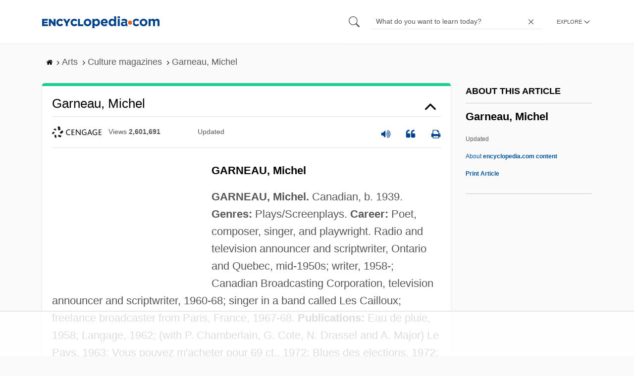

--- FILE ---
content_type: text/html; charset=UTF-8
request_url: https://www.encyclopedia.com/arts/culture-magazines/garneau-michel
body_size: 13482
content:
<!DOCTYPE html><html lang="en" dir="ltr" xmlns:article="http://ogp.me/ns/article#" xmlns:book="http://ogp.me/ns/book#" xmlns:product="http://ogp.me/ns/product#" xmlns:profile="http://ogp.me/ns/profile#" xmlns:video="http://ogp.me/ns/video#" prefix="content: http://purl.org/rss/1.0/modules/content/ dc: http://purl.org/dc/terms/ foaf: http://xmlns.com/foaf/0.1/ og: http://ogp.me/ns# rdfs: http://www.w3.org/2000/01/rdf-schema# schema: http://schema.org/ sioc: http://rdfs.org/sioc/ns# sioct: http://rdfs.org/sioc/types# skos: http://www.w3.org/2004/02/skos/core# xsd: http://www.w3.org/2001/XMLSchema# "><head><meta charset="utf-8" /><meta name="title" content="Garneau, Michel | Encyclopedia.com" /><link rel="canonical" href="https://www.encyclopedia.com/arts/culture-magazines/garneau-michel" /><meta name="description" content="GARNEAU, MichelGARNEAU, Michel. Canadian, b. 1939. Genres: Plays/Screenplays. Career: Poet, composer, singer, and playwright. Radio and television announcer and scriptwriter, Ontario and Quebec, mid-1950s; writer, 1958-; Canadian Broadcasting Corporation, television announcer and scriptwriter, 1960-68; singer in a band called Les Cailloux; freelance broadcaster from Paris, France, 1967-68. Publications: Eau de pluie, 1958; Langage, 1962; (with P. Chamberlain, G. Cote, N. Drassel and A. Source for information on Garneau, Michel: Writers Directory 2005 dictionary." /><meta name="abstract" content="GARNEAU, MichelGARNEAU, Michel. Canadian, b. 1939. Genres: Plays/Screenplays. Career: Poet, composer, singer, and playwright. Radio and television announcer and scriptwriter, Ontario and Quebec, mid-1950s; writer, 1958-; Canadian Broadcasting Corporation, television announcer and scriptwriter, 1960-68; singer in a band called Les Cailloux; freelance broadcaster from Paris, France, 1967-68. Publications: Eau de pluie, 1958; Langage, 1962; (with P. Chamberlain, G. Cote, N. Drassel and A." /><meta name="keywords" content="GARNEAU, MichelGARNEAU, Michel. Canadian, b. 1939. Genres: Plays/Screenplays. Career: Poet, composer, singer, and playwright. Radio and television announcer and scriptwriter, Ontario and Quebec, mid-1950s; writer, 1958-; Canadian Broadcasting Corporation, television announcer and scriptwriter, 1960-68; singer in a band called Les Cailloux; freelance broadcaster from Paris, France, 1967-68. Publications: Eau de pluie, 1958; Langage, 1962; (with P. Chamberlain, G. Cote, N. Drassel and A." /><meta name="Generator" content="Drupal 8 (https://www.drupal.org)" /><meta name="MobileOptimized" content="width" /><meta name="HandheldFriendly" content="true" /><meta name="viewport" content="width=device-width, initial-scale=1, minimum-scale=1, maximum-scale=1, user-scalable=0" /><link rel="shortcut icon" href="/sites/default/files/favicon.ico" type="image/vnd.microsoft.icon" /><link rel="revision" href="http://www.encyclopedia.com/arts/culture-magazines/garneau-michel" /><title>Garneau, Michel | Encyclopedia.com</title> <script data-no-optimize="1" data-cfasync="false">
(function(w, d) {
w.adthrive = w.adthrive || {};
w.adthrive.cmd = w.
adthrive.cmd || [];
w.adthrive.plugin = 'adthrive-ads-manual';
w.adthrive.host = 'ads.adthrive.com';var s = d.createElement('script');
s.async = true;
s.referrerpolicy='no-referrer-when-downgrade';
s.src = 'https://' + w.adthrive.host + '/sites/5dc336ff22eddf534ab4417c/ads.min.js?referrer=' + w.encodeURIComponent(w.location.href) + '&cb=' + (Math.floor(Math.random() * 100) + 1);
var n = d.getElementsByTagName('script')[0];
n.parentNode.insertBefore(s, n);
})(window, document);
</script> <script type="ca304c90c20ea4f70cf9b3ba-text/javascript">
(function(i,s,o,g,r,a,m){i['GoogleAnalyticsObject']=r;i[r]=i[r]||function(){
(i[r].q=i[r].q||[]).push(arguments)},i[r].l=1*new Date();a=s.createElement(o),
m=s.getElementsByTagName(o)[0];a.async=1;a.src=g;m.parentNode.insertBefore(a,m)
})(window,document,'script','https://www.google-analytics.com/analytics.js','ga');
ga('create', 'UA-64847704-1', 'auto');
ga('send', 'pageview');
</script> <script data-cfasync="false">(function(w,d,s,l,i){w[l]=w[l]||[];w[l].push({'gtm.start':
new Date().getTime(),event:'gtm.js'});var f=d.getElementsByTagName(s)[0],
j=d.createElement(s),dl=l!='dataLayer'?'&l='+l:'';j.async=true;j.src=
'https://www.googletagmanager.com/gtm.js?id='+i+dl;f.parentNode.insertBefore(j,f);
})(window,document,'script','dataLayer','GTM-W4GBLXB');</script><link rel="stylesheet" media="all" href="//cdn.bibblio.org/rcm/4.7/bib-related-content.min.css" /><link rel="stylesheet" media="all" href="/sites/default/files/css/css_9yx4ESJGePceCmnQD-WOclxAhYTuYZc32hfWpr_uEgQ.css" /><link rel="stylesheet" media="all" href="/sites/default/files/css/css_PKoD1c51rXhDWjoL2z3EIsRnpif7i9DxnaRGocb8JzA.css" /><link rel="stylesheet" media="all" href="/sites/default/files/css/css_k9u1IODySqC3j4I1pBBMqRSLt5ZKAL5HHw12USc5C1U.css" /> <!--[if lte IE 8]><script src="/sites/default/files/js/js_VtafjXmRvoUgAzqzYTA3Wrjkx9wcWhjP0G4ZnnqRamA.js"></script><![endif]--><script type="ca304c90c20ea4f70cf9b3ba-text/javascript">
var _reportClientErrors = false;
var nodeType = "article",
rootPath = "node";
var dataLayer = [{
pageType : 'article',
}];
</script></head><body class="path-node page-node-type-article"> <noscript><iframe src="https://www.googletagmanager.com/ns.html?id=GTM-W4GBLXB"
height="0" width="0" style="display:none;visibility:hidden"></iframe></noscript> <a href="#main-content" class="visually-hidden focusable"> Skip to main content </a> <header><div class="container"><div class="row"><div class="col align-items-center d-flex"><div style="visibility: hidden; position: absolute; width: 0; height: 0;"> <svg xmlns="http://www.w3.org/2000/svg"> <symbol id="encyclopedia-logo"> <path fill="#00428b" d="M0 5.36h11.54v3.38h-7.6v2.16h6.88v3.14H3.94v2.27h7.7v3.38H0zM13.66 5.36h3.7l5.9 7.57V5.35h3.94V19.7h-3.48l-6.12-7.86v7.86h-3.94zM36.13 19.98a7.55 7.55 0 01-2.89-.55 7.06 7.06 0 01-2.34-1.55 7.46 7.46 0 01-2.16-5.31v-.05a7.49 7.49 0 012.15-5.3 7.2 7.2 0 012.39-1.58 7.81 7.81 0 013.02-.58 8.66 8.66 0 012 .22 6.87 6.87 0 011.65.62 6.6 6.6 0 011.35.95 7.88 7.88 0 011.08 1.2l-3 2.32a5.16 5.16 0 00-1.34-1.23 3.35 3.35 0 00-1.79-.45 3.18 3.18 0 00-1.38.3 3.31 3.31 0 00-1.07.81 3.8 3.8 0 00-.7 1.2 4.24 4.24 0 00-.26 1.48v.04a4.39 4.39 0 00.25 1.5 3.77 3.77 0 00.71 1.23 3.3 3.3 0 001.08.8 3.18 3.18 0 001.38.3 3.92 3.92 0 001.01-.12 3.1 3.1 0 00.84-.36 4.6 4.6 0 00.72-.55 8.37 8.37 0 00.67-.7l2.99 2.13a10.63 10.63 0 01-1.12 1.29A6.41 6.41 0 0140 19.06a7.18 7.18 0 01-1.72.68 8.59 8.59 0 01-2.15.24zM47.8 14.33l-5.44-8.98h4.53l2.94 5.23 2.97-5.23h4.45l-5.45 8.91v5.43h-4zM64.87 19.98a7.55 7.55 0 01-2.89-.55 7.07 7.07 0 01-2.34-1.55 7.45 7.45 0 01-2.16-5.31v-.05a7.49 7.49 0 012.15-5.3A7.2 7.2 0 0162 5.64a7.81 7.81 0 013.02-.58 8.65 8.65 0 012.01.22 6.87 6.87 0 011.65.61 6.6 6.6 0 011.35.96 7.86 7.86 0 011.08 1.2l-3 2.32a5.17 5.17 0 00-1.34-1.23 3.35 3.35 0 00-1.79-.45 3.17 3.17 0 00-1.38.3 3.3 3.3 0 00-1.07.81 3.78 3.78 0 00-.71 1.2 4.23 4.23 0 00-.26 1.48v.04a4.38 4.38 0 00.26 1.5 3.75 3.75 0 00.7 1.23 3.3 3.3 0 001.08.8 3.18 3.18 0 001.38.3 3.92 3.92 0 001.02-.12 3.1 3.1 0 00.84-.35 4.58 4.58 0 00.71-.56 8.36 8.36 0 00.67-.7l2.99 2.13a10.6 10.6 0 01-1.12 1.29 6.4 6.4 0 01-1.37 1.02 7.18 7.18 0 01-1.72.68 8.58 8.58 0 01-2.14.24zM72.4 5.36h3.97v10.86h6.95v3.47H72.4zM91.72 19.98a7.97 7.97 0 01-3.07-.58 7.56 7.56 0 01-2.44-1.59 7.32 7.32 0 01-1.6-2.36 7.2 7.2 0 01-.6-2.88v-.05a7.31 7.31 0 012.22-5.27 7.72 7.72 0 012.46-1.6 8.38 8.38 0 016.15 0 7.56 7.56 0 012.43 1.59 7.33 7.33 0 011.61 2.35 7.2 7.2 0 01.59 2.9v.03a7.31 7.31 0 01-2.22 5.28 7.72 7.72 0 01-2.46 1.6 7.97 7.97 0 01-3.07.58zm.04-3.58a3.58 3.58 0 001.5-.31 3.45 3.45 0 001.15-.83 3.85 3.85 0 00.74-1.22 4.08 4.08 0 00.26-1.48v-.04a4.07 4.07 0 00-.26-1.47 3.78 3.78 0 00-.76-1.23 3.74 3.74 0 00-1.17-.85 3.72 3.72 0 00-2.98-.01 3.58 3.58 0 00-1.15.83 3.62 3.62 0 00-.74 1.22 4.24 4.24 0 00-.25 1.47v.04a4.1 4.1 0 00.26 1.48 3.87 3.87 0 00.75 1.23 3.6 3.6 0 001.16.85 3.48 3.48 0 001.5.32zM101.58 5.23h4.1v2.09a6.49 6.49 0 011.82-1.69 5 5 0 012.68-.66 6.41 6.41 0 012.45.49 6.06 6.06 0 012.1 1.44 7.21 7.21 0 011.47 2.35 8.61 8.61 0 01.56 3.2v.05a8.61 8.61 0 01-.56 3.2 7.34 7.34 0 01-1.45 2.35 5.95 5.95 0 01-2.09 1.44 6.49 6.49 0 01-2.48.49 5.15 5.15 0 01-2.7-.65 7.22 7.22 0 01-1.8-1.51V24h-4.1zm7.54 11.26a3.3 3.3 0 001.37-.28 3.38 3.38 0 001.11-.81 3.91 3.91 0 00.77-1.26 4.52 4.52 0 00.29-1.64v-.06a4.54 4.54 0 00-.29-1.63 3.9 3.9 0 00-.77-1.27 3.4 3.4 0 00-1.11-.8 3.41 3.41 0 00-2.73 0 3.25 3.25 0 00-1.1.8 4.03 4.03 0 00-.76 1.27 4.54 4.54 0 00-.28 1.63v.06a4.54 4.54 0 00.28 1.63 4.02 4.02 0 00.75 1.27 3.24 3.24 0 001.11.8 3.3 3.3 0 001.36.3zM125.96 20.01a8.24 8.24 0 01-3-.54 6.96 6.96 0 01-2.4-1.53 7.1 7.1 0 01-1.58-2.36 7.83 7.83 0 01-.57-3.03v-.06a8.08 8.08 0 01.53-2.9 7.4 7.4 0 011.47-2.4 6.85 6.85 0 015.15-2.22 7.04 7.04 0 013.12.65 6.36 6.36 0 012.2 1.74 7.22 7.22 0 011.3 2.5 10.34 10.34 0 01.42 2.95l-.02.51-.04.57h-10.06a3.46 3.46 0 001.23 2.12 3.67 3.67 0 002.3.72 4.56 4.56 0 001.84-.35 6.22 6.22 0 001.67-1.13l2.35 2.07a7.27 7.27 0 01-2.48 1.98 7.7 7.7 0 01-3.43.71zm2.64-8.68a3.99 3.99 0 00-.97-2.22 2.69 2.69 0 00-2.07-.85 2.75 2.75 0 00-2.1.83 4.18 4.18 0 00-1.03 2.24zM140.9 19.97a6.42 6.42 0 01-2.45-.48 6.07 6.07 0 01-2.1-1.45 7.2 7.2 0 01-1.47-2.35 8.6 8.6 0 01-.55-3.2v-.05a8.6 8.6 0 01.55-3.2 7.33 7.33 0 011.46-2.34 5.92 5.92 0 012.09-1.44 6.48 6.48 0 012.47-.49 5.14 5.14 0 012.71.65 7.26 7.26 0 011.8 1.5V0h4.1v19.7h-4.1v-2.07a6.5 6.5 0 01-1.83 1.68 5 5 0 01-2.68.66zm1.06-3.48a3.3 3.3 0 001.36-.28 3.25 3.25 0 001.1-.81 4.03 4.03 0 00.76-1.27 4.55 4.55 0 00.29-1.63v-.05a4.54 4.54 0 00-.29-1.64 4.04 4.04 0 00-.75-1.27 3.26 3.26 0 00-1.1-.8 3.41 3.41 0 00-2.73 0 3.39 3.39 0 00-1.12.8 3.92 3.92 0 00-.77 1.26 4.52 4.52 0 00-.28 1.65v.05a4.55 4.55 0 00.28 1.63 3.89 3.89 0 00.77 1.27 3.38 3.38 0 001.12.81 3.3 3.3 0 001.36.28zM152.58 0h4.31v3.65h-4.3zm.11 5.23h4.1v14.46h-4.1zM204.8 20.01a8.19 8.19 0 01-3.1-.58 7.58 7.58 0 01-2.47-1.59 7.4 7.4 0 01-1.64-2.37 7.25 7.25 0 01-.59-2.92v-.06a7.25 7.25 0 01.6-2.92 7.46 7.46 0 011.64-2.39 7.8 7.8 0 012.48-1.62 8.09 8.09 0 013.13-.59 8.17 8.17 0 013.1.58 7.57 7.57 0 012.46 1.6 7.4 7.4 0 011.64 2.36 7.24 7.24 0 01.59 2.93v.05a7.25 7.25 0 01-.6 2.93 7.45 7.45 0 01-1.64 2.38 7.8 7.8 0 01-2.48 1.62 8.08 8.08 0 01-3.13.6zm.05-3.54a3.79 3.79 0 001.57-.3 3.46 3.46 0 001.17-.85 3.74 3.74 0 00.74-1.25 4.46 4.46 0 00.26-1.52v-.06a4.26 4.26 0 00-.27-1.52 3.82 3.82 0 00-2-2.13 3.61 3.61 0 00-1.53-.33 3.8 3.8 0 00-1.57.31 3.47 3.47 0 00-1.17.85 3.73 3.73 0 00-.74 1.25 4.47 4.47 0 00-.26 1.52v.05a4.27 4.27 0 00.27 1.52 3.86 3.86 0 001.98 2.14 3.59 3.59 0 001.55.32zM214.94 5.23h4.1v2.05a8.81 8.81 0 01.77-.87 5.32 5.32 0 01.93-.74 4.62 4.62 0 011.15-.51 4.98 4.98 0 011.41-.19 4.91 4.91 0 012.47.6 4.01 4.01 0 011.6 1.69 6.6 6.6 0 012.1-1.71 5.84 5.84 0 012.65-.58 4.74 4.74 0 013.59 1.35 5.51 5.51 0 011.3 3.96v9.41h-4.1v-8.06a3.36 3.36 0 00-.63-2.2 2.2 2.2 0 00-1.78-.74 2.31 2.31 0 00-1.82.74 3.21 3.21 0 00-.67 2.2v8.07h-4.1v-8.07a3.35 3.35 0 00-.62-2.2 2.2 2.2 0 00-1.78-.74 2.32 2.32 0 00-1.82.74 3.21 3.21 0 00-.66 2.2v8.07h-4.1zM171.12 12.8a6.45 6.45 0 011.05-3.53l-.16-.6a4.86 4.86 0 00-1.2-1.97 5.17 5.17 0 00-1.98-1.2 8.89 8.89 0 00-2.9-.42 13.07 13.07 0 00-3.13.32 16.1 16.1 0 00-2.48.84l1.03 3.12a13.94 13.94 0 011.9-.58 9.67 9.67 0 012.09-.2 3.46 3.46 0 012.32.68 2.47 2.47 0 01.78 1.97v.25a11.96 11.96 0 00-1.6-.43 10.06 10.06 0 00-1.92-.16 9.12 9.12 0 00-2.35.28 5.37 5.37 0 00-1.83.85 3.93 3.93 0 00-1.2 1.43 4.55 4.55 0 00-.43 2.05v.05a4.39 4.39 0 00.39 1.9 4.07 4.07 0 001.06 1.39 4.51 4.51 0 001.57.85 6.4 6.4 0 001.93.28 5.91 5.91 0 002.56-.5 5.68 5.68 0 001.8-1.34l-.02 1.57h3.97v-3.06a6.45 6.45 0 01-1.25-3.84zm-2.62 1.8a2.24 2.24 0 01-.87 1.83 3.6 3.6 0 01-2.32.7 2.63 2.63 0 01-1.6-.46 1.51 1.51 0 01-.63-1.29v-.05a1.68 1.68 0 01.75-1.49 3.63 3.63 0 012.07-.5 6.4 6.4 0 011.4.14 6.29 6.29 0 011.2.4zM193.66 14.94a7.57 7.57 0 01-1.53 1.11 3.7 3.7 0 01-1.79.42 3.58 3.58 0 01-1.5-.3 3.5 3.5 0 01-1.17-.85 3.7 3.7 0 01-.74-1.27 4.65 4.65 0 01-.26-1.56v-.05a4.45 4.45 0 01.26-1.52 3.84 3.84 0 01.73-1.25 3.5 3.5 0 011.1-.85 3.19 3.19 0 011.42-.3 3.63 3.63 0 011.85.42 6.72 6.72 0 011.44 1.16l2.5-2.7a7.65 7.65 0 00-2.36-1.78 7.83 7.83 0 00-3.4-.65 7.73 7.73 0 00-3.07.6 7.3 7.3 0 00-2.39 1.61 7.47 7.47 0 00-1.54 2.35 6.45 6.45 0 01.14 6.27 7.3 7.3 0 001.4 2.01 7.4 7.4 0 002.4 1.6 7.58 7.58 0 003 .6 7.24 7.24 0 003.5-.75 9.22 9.22 0 002.4-1.9z" class="a"/> <path fill="#f05b13" d="M181.62 12.8a4.01 4.01 0 11-4.01-4.01 4.01 4.01 0 014.01 4z"/> </symbol> </svg></div><div id="logo"> <a id="imagelink" href="/" title="Home" rel="home" class="site-branding__logo"> <svg width="237" height="24"><use xmlns:xlink="http://www.w3.org/1999/xlink" xlink:href="#encyclopedia-logo"></use></svg> </a></div></div><div class="col hdr-r justify-content-end d-flex align-items-center"><div id="search-form"><form action="https://www.encyclopedia.com/gsearch" method="get"><div class="js-form-item form-item js-form-type-search form-item-keys js-form-item-keys form-no-label"> <span class="field-preffix"> <input class="button js-form-submit form-submit" data-drupal-selector="edit-submit" type="submit" id="edit-submit" value="" /> </span> <input title="Enter the terms you wish to search for." class="searchbox form-search form-input" placeholder="What do you want to learn today?" data-drupal-selector="edit-keys" type="search" id="edit-keys" name="q" value="" size="15" maxlength="128" /> <span class="field-suffix"> <i class="fa ency-close"></i> </span></div><div data-drupal-selector="edit-actions" class="form-actions js-form-wrapper form-wrapper" id="edit-actions" > <input class="button js-form-submit form-submit" data-drupal-selector="edit-submit" type="submit" id="edit-submit" value="Search"></div></form></div> <span class="mobile-search-icon"><i class="fa ency-search"></i></span><div class="hdr-categories-container"><a id="rcLink" class="rc-link" onclick="if (!window.__cfRLUnblockHandlers) return false; toggleFlyout()" data-cf-modified-ca304c90c20ea4f70cf9b3ba-=""><span class="text" id="block-trustme-main-menu-menu">EXPLORE</span><i class="fa ency-down"></i></a><div class="rc-flyout" id="rcFlyout"><i onclick="if (!window.__cfRLUnblockHandlers) return false; closeOverlays();" class="fa fa-close" data-cf-modified-ca304c90c20ea4f70cf9b3ba-=""></i><div class="categories"> <span class="title">EXPLORE</span><ul block="block-trustme-main-menu"><li> <a href="/earth-and-environment" data-drupal-link-system-path="taxonomy/term/66206">Earth and Environment</a></li><li> <a href="/history" data-drupal-link-system-path="taxonomy/term/66213">History</a></li><li> <a href="/literature-and-arts" data-drupal-link-system-path="taxonomy/term/66208">Literature and the Arts</a></li><li> <a href="/medicine" data-drupal-link-system-path="taxonomy/term/66205">Medicine</a></li><li> <a href="/people" data-drupal-link-system-path="taxonomy/term/66211">People</a></li><li> <a href="/philosophy-and-religion" data-drupal-link-system-path="taxonomy/term/66209">Philosophy and Religion</a></li><li> <a href="/places" data-drupal-link-system-path="taxonomy/term/66214">Places</a></li><li> <a href="/plants-and-animals" data-drupal-link-system-path="taxonomy/term/66210">Plants and Animals</a></li><li> <a href="/science-and-technology" data-drupal-link-system-path="taxonomy/term/66204">Science and Technology</a></li><li> <a href="/social-sciences-and-law" data-drupal-link-system-path="taxonomy/term/66207">Social Sciences and the Law</a></li><li> <a href="/sports-and-everyday-life" data-drupal-link-system-path="taxonomy/term/66212">Sports and Everyday Life</a></li><li> <a href="/references" data-drupal-link-system-path="references">Additional References</a></li><li> <a href="https://www.encyclopedia.com/articles/">Articles</a></li><li> <a href="/daily/" title="Daily History">Daily</a></li></ul></div></div></div></div></div></div> </header><div class="print-logo"><div><div id="block-trustme-printlogo"><div><p><img alt="Encyclopedia.com -- Online dictionary and encyclopedia of facts, information, and biographies" src="/themes/custom/trustme/images/header-logo.jpg" /></p></div></div></div></div><div id="wrapper"> <a id="main-content" tabindex="-1"></a><div class="dialog-off-canvas-main-canvas" data-off-canvas-main-canvas> <main role="main"><div class="container" id="topic_wrap"><div class="row"><div><div id="block-trustme-breadcrumbs"><div id="expapand_breadcrumb_expanded"><ul class="breadcrumb"><li> <a href="/"> <svg xmlns="http://www.w3.org/2000/svg" width="14" height="14" viewBox="0 300 1792 1792"><path d="M1472 992v480q0 26-19 45t-45 19h-384v-384h-256v384h-384q-26 0-45-19t-19-45v-480q0-1 .5-3t.5-3l575-474 575 474q1 2 1 6zm223-69l-62 74q-8 9-21 11h-3q-13 0-21-7l-692-577-692 577q-12 8-24 7-13-2-21-11l-62-74q-8-10-7-23.5t11-21.5l719-599q32-26 76-26t76 26l244 204v-195q0-14 9-23t23-9h192q14 0 23 9t9 23v408l219 182q10 8 11 21.5t-7 23.5z"/></svg> </a> <svg xmlns="http://www.w3.org/2000/svg" width="15" height="15" viewBox="0 0 1792 1792"><path d="M1171 960q0 13-10 23l-466 466q-10 10-23 10t-23-10l-50-50q-10-10-10-23t10-23l393-393-393-393q-10-10-10-23t10-23l50-50q10-10 23-10t23 10l466 466q10 10 10 23z"/></svg></li><li> <span>Arts</span> <svg xmlns="http://www.w3.org/2000/svg" width="15" height="15" viewBox="0 0 1792 1792"><path d="M1171 960q0 13-10 23l-466 466q-10 10-23 10t-23-10l-50-50q-10-10-10-23t10-23l393-393-393-393q-10-10-10-23t10-23l50-50q10-10 23-10t23 10l466 466q10 10 10 23z"/></svg></li><li> <span>Culture magazines</span> <svg xmlns="http://www.w3.org/2000/svg" width="15" height="15" viewBox="0 0 1792 1792"><path d="M1171 960q0 13-10 23l-466 466q-10 10-23 10t-23-10l-50-50q-10-10-10-23t10-23l393-393-393-393q-10-10-10-23t10-23l50-50q10-10 23-10t23 10l466 466q10 10 10 23z"/></svg></li><li> <span>Garneau, Michel</span></ul></div></div></div></div><div class="row"><div><div data-drupal-messages-fallback class="hidden"></div></div></div><div class="row"><div class="col-md-9"><div id="block-trustme-content"></div><div class="views-element-container" id="block-trustme-views-block-article-article-detail-block"><div block="block-trustme-views-block-article-article-detail-block"><div class="js-view-dom-id-30cc7b8030c1570ed2b525527d4bc615766fbadbc111be5238cb4855a4e42a8b"><div class="articleWrapper"><h1 class="doctitle" data-toggle="collapse" data-target="#collapseExample0" aria-expanded="false" aria-controls="multiCollapseExample0"
> Garneau, Michel</h1><div class="divpagetoolscontrol"><div class="logo-copy"><div class="ency-provider ency-logo-gale"> <span class="hidden">gale</span></div> <span class="ency-views">views <strong class="topic_views"></strong></span> <span>updated <strong class="topic_updated"></strong></span></div><div class="icons-topics"><div class="speak-title" data-toggle="tooltip" data-placement="bottom" title='Listen title' > <i> <svg xmlns="http://www.w3.org/2000/svg" width="20" height="20" viewBox="0 0 1792 1792"><path fill="#00428b" d="M832 352v1088q0 26-19 45t-45 19-45-19l-333-333h-262q-26 0-45-19t-19-45v-384q0-26 19-45t45-19h262l333-333q19-19 45-19t45 19 19 45zm384 544q0 76-42.5 141.5t-112.5 93.5q-10 5-25 5-26 0-45-18.5t-19-45.5q0-21 12-35.5t29-25 34-23 29-36 12-56.5-12-56.5-29-36-34-23-29-25-12-35.5q0-27 19-45.5t45-18.5q15 0 25 5 70 27 112.5 93t42.5 142zm256 0q0 153-85 282.5t-225 188.5q-13 5-25 5-27 0-46-19t-19-45q0-39 39-59 56-29 76-44 74-54 115.5-135.5t41.5-173.5-41.5-173.5-115.5-135.5q-20-15-76-44-39-20-39-59 0-26 19-45t45-19q13 0 26 5 140 59 225 188.5t85 282.5zm256 0q0 230-127 422.5t-338 283.5q-13 5-26 5-26 0-45-19t-19-45q0-36 39-59 7-4 22.5-10.5t22.5-10.5q46-25 82-51 123-91 192-227t69-289-69-289-192-227q-36-26-82-51-7-4-22.5-10.5t-22.5-10.5q-39-23-39-59 0-26 19-45t45-19q13 0 26 5 211 91 338 283.5t127 422.5z"/></svg> </i></div> <a class="pagetools_showCitation" data-toggle="tooltip" data-placement="bottom" title='Cite this article' > <i data-toggle="modal" data-target="#citationModal0"> <svg xmlns="http://www.w3.org/2000/svg" width="20" height="20" viewBox="0 0 1792 1792"><path fill="#00428b" d="M832 960v384q0 80-56 136t-136 56h-384q-80 0-136-56t-56-136v-704q0-104 40.5-198.5t109.5-163.5 163.5-109.5 198.5-40.5h64q26 0 45 19t19 45v128q0 26-19 45t-45 19h-64q-106 0-181 75t-75 181v32q0 40 28 68t68 28h224q80 0 136 56t56 136zm896 0v384q0 80-56 136t-136 56h-384q-80 0-136-56t-56-136v-704q0-104 40.5-198.5t109.5-163.5 163.5-109.5 198.5-40.5h64q26 0 45 19t19 45v128q0 26-19 45t-45 19h-64q-106 0-181 75t-75 181v32q0 40 28 68t68 28h224q80 0 136 56t56 136z"/></svg> </i> </a> <a rel="nofollow" class="pagetools_hlPrint" data-toggle="tooltip" data-placement="bottom" title='Print this article' > <i> <svg xmlns="http://www.w3.org/2000/svg" width="20" height="20" viewBox="0 0 1792 1792"><path fill="#00428b" d="M448 1536h896v-256h-896v256zm0-640h896v-384h-160q-40 0-68-28t-28-68v-160h-640v640zm1152 64q0-26-19-45t-45-19-45 19-19 45 19 45 45 19 45-19 19-45zm128 0v416q0 13-9.5 22.5t-22.5 9.5h-224v160q0 40-28 68t-68 28h-960q-40 0-68-28t-28-68v-160h-224q-13 0-22.5-9.5t-9.5-22.5v-416q0-79 56.5-135.5t135.5-56.5h64v-544q0-40 28-68t68-28h672q40 0 88 20t76 48l152 152q28 28 48 76t20 88v256h64q79 0 135.5 56.5t56.5 135.5z"/></svg> </i> </a></div></div><div class="doccontentwrapper collapse show" id="collapseExample0"><div class="article-content-ad"></div><h1>GARNEAU, Michel</h1><p><b>GARNEAU, Michel.</b> Canadian, b. 1939. <b>Genres:</b> Plays/Screenplays. <b>Career:</b> Poet, composer, singer, and playwright. Radio and television announcer and scriptwriter, Ontario and Quebec, mid-1950s; writer, 1958-; Canadian Broadcasting Corporation, television announcer and scriptwriter, 1960-68; singer in a band called Les Cailloux; freelance broadcaster from Paris, France, 1967-68. <b>Publications:</b> Eau de pluie, 1958; Langage, 1962; (with P. Chamberlain, G. Cote, N. Drassel and A. Major) Le Pays, 1963; Vous pouvez m'acheter pour 69 ct., 1972; Blues des elections, 1972; l'Animalhumain, 1972; Moments, 1973; J'aime la litterature, elle est utile, 1974; Politique, 1974; Sur le matelas, 1974; La Chanson d'amour de cul, 1974; Quatre a quatre, 1974, trans by C. Bedard and K. Turnbull as Four to Four, 1979; Strauss et Pesant (et Rosa), 1974, trans by A. Ravel as Strauss and Pesant (and Rosa); La plus belle ile, 1975; Les Petits Chevals amoureux (poetry), 1977, trans by R. McGee as Small Horses and Intimate Beasts, 1985; Abries, desabriees, suivi de L'Usage du coeur dans le domaine reel, 1979; Elegie au genocide des naspodes, 1979; Poesies completes, 1955-87 (poetry collection), 1988; Le phenix de neige (poetry), 1992. PLAYS: Sur le matelas, 1972; Quatre a quatre, 1973; Le Bonhomme Sept-Heures, 1974; La Chanson d'amour de cul, 1974; Strauss et Pesant (et Rosa), 1974; Abries,/desabriees, 1975; L'Usage du coeur dans le domaine reel, 1975; Les Voyagements, 1975; Les Celebrations, 1976; Rien que la memoire, 1976; Gilgamesh: Theatre, 1976; Adidou, Adidouce, 1977; Les Voyagements, suivi de Rien que la memoire, 1977; Les Celebrations, suivi de Adidou, Adidouce: Theatre, 1977; (trans. and adaptor) Macbeth, 1978; Emilie ne sera plus jamais cueillie par l'anemone, 1981, trans. by L. Gaboriau as Emilie Will Never Again Feel the Breath of the Delphinium; Petitpetant et le monde, suivi de Le Groupe, 1982; Les Neiges suivi de Le Bonhomme Sept-Heures, 1984; Les guerriers, 1989, trans. by L. Gaboriau as Warriors, 1990; Mademoiselle Rouge, 1989, trans. by L. Gaboriau as Miss Red and the Wolves; Heliotropes, 1994, trans. by L. Gaboriau as Morning Glories. <b>Address:</b> c/o VLB Editeur, 1010 La Gauchetiere E., Montreal, QC, Canada H2L 2N5.</p></div><div class="bylinecontainer"> <span>Writers Directory 2005</span> <span></span></div><div class="modal fade" id="citationModal0" tabindex="-1" role="dialog" aria-hidden="true"><div class="modal-dialog modal-lg modal-dialog-scrollable"><div class="modal-content"><div class="modal-header"> <button type="button" class="close" data-dismiss="modal" aria-label="Close"><span aria-hidden="true">&times;</span></button></div><div class="modal-body citation-container"><div class="TopicCitationDiv"><div class="TabbedPanels"><p class="citationprefix"> <a name="citationanchor"></a> <span class="citethis">Cite this article </span> <br> <span class="selectcitationtext">Pick a style below, and copy the text for your bibliography.</span></p><div role="tabpanel" class="TabbedPanels"><ul class="nav nav-tabs" role="tablist"><li role="presentation"> <a href="#mlaTab0" class="active" aria-controls="malTab" role="tab" data-toggle="tab">MLA</a></li><li role="presentation"> <a href="#chicagoTab0" aria-controls="chicagoTab" role="tab" data-toggle="tab">Chicago</a></li><li role="presentation"> <a href="#apaTab0" aria-controls="apaTab" role="tab" data-toggle="tab">APA</a></li></ul><div class="tab-content"><div role="tabpanel" class="tab-pane active" id="mlaTab0"><p class="cittext"> "<a href="/arts/culture-magazines/garneau-michel
">Garneau, Michel
.</a>" <u>Writers Directory 2005</u>. . <i>Encyclopedia.com.</i> 7 Jan. 2026 <span>&lt;</span><a href="https://www.encyclopedia.com">https://www.encyclopedia.com</a><span>&gt;</span>.</p></div><div role="tabpanel" class="tab-pane" id="chicagoTab0"><p class="cittext"> "Garneau, Michel
." <u>Writers Directory 2005</u>. . <i>Encyclopedia.com.</i> (January 7, 2026). <a href="/arts/culture-magazines/garneau-michel
">https://www.encyclopedia.com/arts/culture-magazines/garneau-michel</a></p></div><div role="tabpanel" class="tab-pane" id="apaTab0"><p class="cittext"> "Garneau, Michel
." <u>Writers Directory 2005</u>. . Retrieved January 07, 2026 from Encyclopedia.com: <a href="/arts/culture-magazines/garneau-michel
"> https://www.encyclopedia.com/arts/culture-magazines/garneau-michel</a></p></div></div></div><div class="citation-learnmore"> <a class="citationTrigger" data-toggle="collapse" href="#learnCitation0" role="button" aria-expanded="false" aria-controls="learnCitation0" >Learn more about citation styles <i class="fa fa-angle-down"></i> </a><div class="citation-content collapse" id="learnCitation0"><h3>Citation styles</h3><p> Encyclopedia.com gives you the ability to cite reference entries and articles according to common styles from the Modern Language Association (MLA), The Chicago Manual of Style, and the American Psychological Association (APA).</p><p> Within the “Cite this article” tool, pick a style to see how all available information looks when formatted according to that style. Then, copy and paste the text into your bibliography or works cited list.</p><p> Because each style has its own formatting nuances that evolve over time and not all information is available for every reference entry or article, Encyclopedia.com cannot guarantee each citation it generates. Therefore, it’s best to use Encyclopedia.com citations as a starting point before checking the style against your school or publication’s requirements and the most-recent information available at these sites:</p><div><h4>Modern Language Association</h4><p><a target="_blank" href="http://www.mla.org/style">http://www.mla.org/style</a></p><h4>The Chicago Manual of Style</h4><p><a target="_blank" href="http://www.chicagomanualofstyle.org/tools_citationguide.html">http://www.chicagomanualofstyle.org/tools_citationguide.html</a></p><h4>American Psychological Association</h4><p><a target="_blank" href="http://apastyle.apa.org/">http://apastyle.apa.org/</a></p></div><h5>Notes:</h5><ul class="citationnotes"><li> Most online reference entries and articles do not have page numbers. Therefore, that information is unavailable for most Encyclopedia.com content. However, the date of retrieval is often important. Refer to each style’s convention regarding the best way to format page numbers and retrieval dates.</li><li> In addition to the MLA, Chicago, and APA styles, your school, university, publication, or institution may have its own requirements for citations. Therefore, be sure to refer to those guidelines when editing your bibliography or works cited list.</li></ul></div></div></div></div></div><div class="modal-footer"><div class="label-citation"><div class="icon-citation"> <button class="copy-citation"> <i class="fas fa-copy"></i> </button></div></div></div></div></div></div></div></div></div></div><div id="block-trustme-bottomcontentad"></div><div id="block-moretopicsfromencyclopediacom"><h4>More From encyclopedia.com</h4><div class="bib--rcm-init"><div class="bib__module bib--hover bib--grd-6"></div></div></div></div><div class="col-md-3"><div class="zaga-border"><h4>About this article</h4><h1>Garneau, Michel</h1><div class="ency-topic-info"> <span class="ency-node-updated"> Updated <b></b> </span> <span class="ency-about-topic"> <a href="/about">About <b>encyclopedia.com content</b></a> </span> <span class="ency-print-topic pagetools_printAll"> Print Article </span></div></div><div><div id="block-trustme-rightcolumntopad"><div style='height: 300px; width: 300px; overflow: hidden;'></div></div><div id="block-trustme-trendingtopics"><div></div></div><div class="views-element-container" id="block-trustme-views-block-related-links-related-combined-links-block"><div block="block-trustme-views-block-related-links-related-combined-links-block"><div class="links-view js-view-dom-id-6d2116b7a7bc6dbc680dd6d58026a0e36539225161651eb590ea2c4328f11f39"><div><ul class="no-bullet-list"><li><h4></h4></li></ul></div></div></div></div><div id="block-trustme-rightcolumnbottomad"></div><div id="block-youmightalsolike"><h4>You Might Also Like</h4><div><ul class="no-bullet-list"></ul></div></div><div id="block-trustme-rightcolumnmiddlead"><div style='height: 300px; width: 300px; overflow: hidden;'></div></div><div id="block-contentbrowsemodule"><h4>NEARBY TERMS</h4><div class="clear-both content-browse-module"><div> <a href="/reference/encyclopedias-almanacs-transcripts-and-maps/garneau-francois-xavier"> <span>Garneau, François Xavier</span> </a></div><div> <a href="/women/dictionaries-thesauruses-pictures-and-press-releases/garmson-aileen-c-1861-1951"> <span>Garmson, Aileen (c. 1861–1951)</span> </a></div><div> <a href="/reference/encyclopedias-almanacs-transcripts-and-maps/garmo-peak"> <span>Garmo Peak</span> </a></div><div> <a href="/religion/encyclopedias-almanacs-transcripts-and-maps/garmison-samuel"> <span>Garmison, Samuel</span> </a></div><div> <a href="/reference/encyclopedias-almanacs-transcripts-and-maps/garmisch-partenkirchen"> <span>Garmisch-Partenkirchen</span> </a></div><div> <a href="/books/politics-and-business-magazines/garmin-ltd"> <span>Garmin Ltd.</span> </a></div><div> <a href="/movies/dictionaries-thesauruses-pictures-and-press-releases/garmes-lee"> <span>Garmes, Lee</span> </a></div><div> <a href="/fashion/encyclopedias-almanacs-transcripts-and-maps/garments-international-trade"> <span>Garments, International Trade in</span> </a></div><div> <a href="/humanities/culture-magazines/garments-classical-greece"> <span>Garments in Classical Greece</span> </a></div><div> <a href="/religion/encyclopedias-almanacs-transcripts-and-maps/garment-leonard"> <span>Garment, Leonard</span> </a></div><div> <a href="/humanities/dictionaries-thesauruses-pictures-and-press-releases/garment"> <span>garment</span> </a></div><div> <a href="/humanities/encyclopedias-almanacs-transcripts-and-maps/garmendia-salvador-1928-2001"> <span>Garmendia, Salvador (1928–2001)</span> </a></div><div> <a href="/arts/educational-magazines/garmendia-joseba-irazu-1951-bernardo-atxaga"> <span>Garmendia, Joseba Irazu 1951-(Bernardo Atxaga)</span> </a></div><div> <a href="/humanities/encyclopedias-almanacs-transcripts-and-maps/garmendia-francisco"> <span>Garmendia, Francisco</span> </a></div><div> <a href="/arts/culture-magazines/garmaise-freda"> <span>Garmaise, Freda</span> </a></div><div> <a href="/psychology/dictionaries-thesauruses-pictures-and-press-releases/garma-angel-1904-1993"> <span>Garma, Angel (1904-1993)</span> </a></div><div> <a href="/religion/encyclopedias-almanacs-transcripts-and-maps/garlock-john-henry"> <span>Garlock, John Henry</span> </a></div><div> <a href="/arts/educational-magazines/garlock-dorothy-1942-dorothy-glenn-dorothy-phillips-johanna-phillips"> <span>Garlock, Dorothy 1942- (Dorothy Glenn, Dorothy Phillips, Johanna Phillips)</span> </a></div><div> <a href="/arts/educational-magazines/garlock-dorothy-1942"> <span>Garlock, Dorothy 1942-</span> </a></div><div> <a href="/humanities/encyclopedias-almanacs-transcripts-and-maps/garlits-donald"> <span>Garlits, Don(ald)</span> </a></div><div> <a href="/arts/educational-magazines/garlinski-jozef-1913-2005"> <span>Garlinski, Jozef 1913–2005</span> </a></div><div> <a href="/education/news-wires-white-papers-and-books/garlin-jeff-1962"> <span>Garlin, Jeff 1962–</span> </a></div><div> <a href="/humanities/dictionaries-thesauruses-pictures-and-press-releases/garlicky"> <span>garlicky</span> </a></div><div> <a href="/arts/culture-magazines/garlick-raymond"> <span>Garlick, Raymond</span> </a></div><div> <a href="/religion/encyclopedias-almanacs-transcripts-and-maps/garlick-nicholas-bl"> <span>Garlick, Nicholas, Bl.</span> </a></div><div class="current-node"> <b>Garneau, Michel</b></div><div> <a href="/humanities/dictionaries-thesauruses-pictures-and-press-releases/garner"> <span>garner</span> </a></div><div> <a href="/arts/educational-magazines/garner-abigail"> <span>Garner, Abigail</span> </a></div><div> <a href="/arts/culture-magazines/garner-alan"> <span>Garner, Alan</span> </a></div><div> <a href="/arts/educational-magazines/garner-alan-1934"> <span>Garner, Alan 1934-</span> </a></div><div> <a href="/arts/culture-magazines/garner-alan-1934"> <span>Garner, Alan 1934–</span> </a></div><div> <a href="/arts/educational-magazines/garner-eleanor-ramrath-1930"> <span>Garner, Eleanor Ramrath 1930-</span> </a></div><div> <a href="/arts/educational-magazines/garner-gretchen-1939"> <span>Garner, Gretchen 1939-</span> </a></div><div> <a href="/education/news-wires-white-papers-and-books/garner-helen"> <span>Garner, Helen</span> </a></div><div> <a href="/women/dictionaries-thesauruses-pictures-and-press-releases/garner-helen-1942"> <span>Garner, Helen (1942–)</span> </a></div><div> <a href="/media/encyclopedias-almanacs-transcripts-and-maps/garner-james-1928"> <span>Garner, James (1928—)</span> </a></div><div> <a href="/education/news-wires-white-papers-and-books/garner-james-1928"> <span>Garner, James 1928–</span> </a></div><div> <a href="/arts/educational-magazines/garner-james-finn-1960"> <span>Garner, James Finn 1960(?)-</span> </a></div><div> <a href="/education/news-wires-white-papers-and-books/garner-jennifer-1972"> <span>Garner, Jennifer 1972–</span> </a></div><div> <a href="/arts/educational-magazines/garner-joe"> <span>Garner, Joe</span> </a></div><div> <a href="/arts/culture-magazines/garner-john-s"> <span>Garner, John S.</span> </a></div><div> <a href="/education/news-wires-white-papers-and-books/garner-kelli-1984"> <span>Garner, Kelli 1984–</span> </a></div><div> <a href="/education/news-wires-white-papers-and-books/garner-leonard-r-jr-lenny-garner"> <span>Garner, Leonard R., Jr. (Lenny Garner)</span> </a></div><div> <a href="/women/dictionaries-thesauruses-pictures-and-press-releases/garner-peggy-ann-1931-1984"> <span>Garner, Peggy Ann (1931–1984)</span> </a></div><div> <a href="/women/dictionaries-thesauruses-pictures-and-press-releases/garner-sarah-1971"> <span>Garner, Sarah (1971–)</span> </a></div><div> <a href="/arts/educational-magazines/garner-sharon-k"> <span>Garner, Sharon K.</span> </a></div><div> <a href="/education/dictionaries-thesauruses-pictures-and-press-releases/garner-thomas"> <span>Garner, Thomas</span> </a></div><div> <a href="/arts/culture-magazines/garner-wendell-richard"> <span>Garner, Wendell (Richard)</span> </a></div><div> <a href="/religion/encyclopedias-almanacs-transcripts-and-maps/garnerius-rochefort"> <span>Garnerius of Rochefort</span> </a></div><div> <a href="/history/encyclopedias-almanacs-transcripts-and-maps/garnet-wolseley"> <span>Garnet Wolseley</span> </a></div><div> <a href="/humanities/dictionaries-thesauruses-pictures-and-press-releases/garnet-all-sir"> <span>Garnet, All Sir</span> </a></div></div></div></div></div></div></div></main></div></div><div id="footer"> <footer><div><div class="container"><div id="block-trustme-footerad"><script type="ca304c90c20ea4f70cf9b3ba-text/javascript" async src="https://btloader.com/tag?o=5698917485248512&upapi=true&domain=encyclopedia.com"></script><script type="ca304c90c20ea4f70cf9b3ba-text/javascript">!function(){"use strict";var e;e=document,function(){var t,n;function r(){var t=e.createElement("script");t.src="https://cafemedia-com.videoplayerhub.com/galleryplayer.js",e.head.appendChild(t)}function a(){var t=e.cookie.match("(^|[^;]+)\\s*__adblocker\\s*=\\s*([^;]+)");return t&&t.pop()}function c(){clearInterval(n)}return{init:function(){var e;"true"===(t=a())?r():(e=0,n=setInterval((function(){100!==e&&"false"!==t||c(),"true"===t&&(r(),c()),t=a(),e++}),50))}}}().init()}();
</script></div></div><div id="block-mailchimp"><div><div id="mc_embed_shell"> </div><link href="//cdn-images.mailchimp.com/embedcode/classic-061523.css" rel="stylesheet" type="text/css" /><style type="text/css">
<!--
#mc_embed_signup {
background-color: #31a1cb;
width: 100%;
max-width: 1200px;
margin: 0 auto;
color: #ffffff;
font-family: Helvetica, Arial, sans-serif;
text-align: center;
}#mc_embed_signup h2 {
color: #ffffff;
font-size: 32px;
font-weight: bold;
margin-bottom: 15px;
text-transform: uppercase;
letter-spacing: 1px;
}#mc_embed_signup .secondary-text {
color: #ffffff;
font-size: 16px;
margin-bottom: 25px;
}#mc_embed_signup form {
display: flex;
flex-direction: column;
align-items: center;
padding: 0;
}#mc_embed_signup .form-fields {
display: flex;
gap: 10px;
width: 100%;
max-width: 1000px;
margin-bottom: 15px;
}#mc_embed_signup .mc-field-group {
flex: 1;
margin: 0;
min-width: 0;
position: relative;
height: 45px;
}#mc_embed_signup .mc-field-group input {
width: 100%;
padding: 12px;
border: none;
border-radius: 4px;
font-size: 14px;
height: 45px;
height: auto;
}#mc_embed_signup .button {
width: 100% !important;
padding: 0px 12px !important;
border: none !important;
border-radius: 4px !important;
font-size: 14px !important;
height: 40px !important;
}#mc_embed_signup .privacy-text {
color: #ffffff;
font-size: 14px;
margin-top: 15px;
}
#mc_embed_signup .indicates-required,
#mc_embed_signup .mc-field-group label,
#mc_embed_signup .optionalParent {
display: none;
}
#mc_embed_signup .mc-field-group input.mce_inline_error {
border: 2px solid #ff4444;
}
#mc_embed_signup .form-fields {
margin-bottom: 25px;
}#mce-responses {
width: 100%;
max-width: 1000px;
margin: 0 auto;
padding: 0 15px;
}
#mce-error-response {
color: #9b0707;
font-size: 16px;
line-height: 1.4;
margin: 15px 0;
text-align: left;
}
#mce-success-response {
color: #ffffff !important;
font-size: 16px;
line-height: 1.4;
margin: 15px 0;
text-align: left;
}
.mc-field-group .mce_inline_error {
display: none !important;
}
input.mce_inline_error {
border: 1px solid rgba(255, 255, 255, 0.5) !important;
background-color: rgba(255, 255, 255, 0.1) !important;
}
@media screen and (max-width: 768px) {#mc_embed_signup h2 {
font-size: 28px;
margin-bottom: 10px;
}#mc_embed_signup .secondary-text {
font-size: 14px;
margin-bottom: 20px;
padding: 0 15px;
}#mc_embed_signup .form-fields {
flex-direction: column;
gap: 15px;
max-width: 100%;
padding: 0 15px;
}#mc_embed_signup .mc-field-group {
width: 100%;
}#mc_embed_signup .button {
width: 100%;
padding: 12px;
}#mc_embed_signup .privacy-text {
font-size: 12px;
}#mce-error-response,
#mce-success-response {
font-size: 14px;
margin: 10px 0;
}
}</style><div id="mc_embed_signup"><h2>Subscribe to our newsletter</h2><p class="secondary-text">Sign up with your email address to receive news and updates.</p><form action="https://gmail.us13.list-manage.com/subscribe/post?u=511f3d1fd5b7a8313a899febe&amp;id=bd717c932a&amp;f_id=003bd6e2f0" class="validate" id="mc-embedded-subscribe-form" method="post" name="mc-embedded-subscribe-form" target="_blank"><div class="form-fields"><div class="mc-field-group"><input class="required text" id="mce-FNAME" name="FNAME" placeholder="First Name" type="text" /></div><div class="mc-field-group"><input class="required text" id="mce-LNAME" name="LNAME" placeholder="Last Name" type="text" /></div><div class="mc-field-group"><input class="required email" id="mce-EMAIL" name="EMAIL" placeholder="Email Address" required="" type="email" /></div><div class="mc-field-group"><input class="button" id="mc-embedded-subscribe" name="subscribe" type="submit" value="SIGN UP" /></div></div><div class="clear foot" id="mce-responses"><div class="response" id="mce-error-response" style="display: none;"> </div><div class="response" id="mce-success-response" style="display: none;"> </div></div><div aria-hidden="true" style="position: absolute; left: -5000px;"><input name="b_511f3d1fd5b7a8313a899febe_bd717c932a" tabindex="-1" type="text" value="" /></div></form><p class="privacy-text">We respect your privacy.</p></div><script type="ca304c90c20ea4f70cf9b3ba-text/javascript" src="//s3.amazonaws.com/downloads.mailchimp.com/js/mc-validate.js"></script><script type="ca304c90c20ea4f70cf9b3ba-text/javascript">
<!--//--><![CDATA[// ><!--
(function($) { window.fnames = new Array(); window.ftypes = new Array(); fnames[1] = 'FNAME'; ftypes[1] = 'text'; fnames[2] = 'LNAME'; ftypes[2] = 'text'; fnames[0] = 'EMAIL'; ftypes[0] = 'email'; fnames[3] = 'ADDRESS'; ftypes[3] = 'address'; fnames[4] = 'PHONE'; ftypes[4] = 'phone'; fnames[5] = 'BIRTHDAY'; ftypes[5] = 'birthday'; fnames[6] = 'COMPANY'; ftypes[6] = 'text'; }(jQuery)); var $mcj = jQuery.noConflict(true);
//--><!]]>
</script></div></div><nav role="navigation" aria-labelledby="block-trustme-footer-menu" id="block-trustme-footer"><h2 class="visually-hidden" id="block-trustme-footer-menu">Footer menu</h2><ul block="block-trustme-footer"><li> <a href="/" rel="nofollow" data-drupal-link-system-path="&lt;front&gt;">Home</a></li><li> <a href="/about" rel="nofollow" data-drupal-link-system-path="node/1319859">About Us</a></li><li> <a href="/faq" rel="nofollow" data-drupal-link-system-path="node/1319856">Help</a></li><li> <a href="/emailus" rel="nofollow" data-drupal-link-system-path="contact/feedback">Site Feedback</a></li><li> <a href="/privacy" rel="nofollow" data-drupal-link-system-path="node/1319857">Privacy &amp; Cookie Policy</a></li><li> <a href="/termsofservice" rel="nofollow" data-drupal-link-system-path="node/1319858">Terms and Conditions</a></li><li> <a href="https://www.encyclopedia.com/daily/" title="Daily Stories" rel="nofollow">Daily</a></li></ul> </nav><div id="block-trustme-copyright"><div><p><span>© 2019 Encyclopedia.com | All rights reserved.</span></p></div></div></div> </footer></div> <i class="back-to-top"> <svg xmlns="http://www.w3.org/2000/svg" width="60" height="60" viewBox="0 300 1792 1792"><path d="M1395 1184q0 13-10 23l-50 50q-10 10-23 10t-23-10l-393-393-393 393q-10 10-23 10t-23-10l-50-50q-10-10-10-23t10-23l466-466q10-10 23-10t23 10l466 466q10 10 10 23z"/></svg> </i><div class="overlay" onclick="if (!window.__cfRLUnblockHandlers) return false; closeOverlays();" data-cf-modified-ca304c90c20ea4f70cf9b3ba-=""></div><script type="application/json" data-drupal-selector="drupal-settings-json">{"path":{"baseUrl":"\/","scriptPath":null,"pathPrefix":"","currentPath":"node\/796353","currentPathIsAdmin":false,"isFront":false,"currentLanguage":"en"},"pluralDelimiter":"\u0003","suppressDeprecationErrors":true,"user":{"uid":0,"permissionsHash":"307da934b26902b030680024e1773791a2d0824c3979c033e76f93f811d7f7eb"}}</script><script src="/sites/default/files/js/js_c8LbWbHV1txem3q8oAzuadnL-HiBShaQH_WRviNqT_g.js" type="ca304c90c20ea4f70cf9b3ba-text/javascript"></script><script src="/sites/default/files/js/js_zqxY3WQzYNR0NiKCpM5itT0--wb4EaKcun2onM0X1is.js" type="ca304c90c20ea4f70cf9b3ba-text/javascript"></script><script src="/sites/default/files/js/js_7riCSsmZKOyjnTzzQILMa9_W2mWycOMuqO6ECCFCXEk.js" type="ca304c90c20ea4f70cf9b3ba-text/javascript"></script><script src="/sites/default/files/js/js_yLV6HYxC2Rnf9ZekS8oWsZmUNhr7FkzcQDF4zydcT90.js" type="ca304c90c20ea4f70cf9b3ba-text/javascript"></script><script src="/sites/default/files/js/js_WGXfBW_MzOchPG9FUX5M7UvHZXqRJrIQ3Tfnf5S1iHg.js" type="ca304c90c20ea4f70cf9b3ba-text/javascript"></script><script src="/sites/default/files/js/js_tktBfzjnrB7xMITYhdbTb6qmqn2rp18dRqxlbIIfdNk.js" type="ca304c90c20ea4f70cf9b3ba-text/javascript"></script><script src="/cdn-cgi/scripts/7d0fa10a/cloudflare-static/rocket-loader.min.js" data-cf-settings="ca304c90c20ea4f70cf9b3ba-|49" defer></script></body></html>

--- FILE ---
content_type: text/html
request_url: https://api.intentiq.com/profiles_engine/ProfilesEngineServlet?at=39&mi=10&dpi=936734067&pt=17&dpn=1&iiqidtype=2&iiqpcid=b2ce29c8-479f-41c6-98f5-4291a6b27372&iiqpciddate=1769046456983&pcid=715b995c-ea45-407f-9899-7e8528f52217&idtype=3&gdpr=0&japs=false&jaesc=0&jafc=0&jaensc=0&jsver=0.33&testGroup=A&source=pbjs&ABTestingConfigurationSource=group&abtg=A&vrref=https%3A%2F%2Fwww.encyclopedia.com
body_size: 55
content:
{"abPercentage":97,"adt":1,"ct":2,"isOptedOut":false,"data":{"eids":[]},"dbsaved":"false","ls":true,"cttl":86400000,"abTestUuid":"g_f0f4ac56-f8d4-42a6-9405-3de81d690e3b","tc":9,"sid":-1712770275}

--- FILE ---
content_type: text/html; charset=utf-8
request_url: https://www.google.com/recaptcha/api2/aframe
body_size: 269
content:
<!DOCTYPE HTML><html><head><meta http-equiv="content-type" content="text/html; charset=UTF-8"></head><body><script nonce="ISCLp6EwCVfQz9CP17W5zg">/** Anti-fraud and anti-abuse applications only. See google.com/recaptcha */ try{var clients={'sodar':'https://pagead2.googlesyndication.com/pagead/sodar?'};window.addEventListener("message",function(a){try{if(a.source===window.parent){var b=JSON.parse(a.data);var c=clients[b['id']];if(c){var d=document.createElement('img');d.src=c+b['params']+'&rc='+(localStorage.getItem("rc::a")?sessionStorage.getItem("rc::b"):"");window.document.body.appendChild(d);sessionStorage.setItem("rc::e",parseInt(sessionStorage.getItem("rc::e")||0)+1);localStorage.setItem("rc::h",'1769046463905');}}}catch(b){}});window.parent.postMessage("_grecaptcha_ready", "*");}catch(b){}</script></body></html>

--- FILE ---
content_type: text/plain; charset=UTF-8
request_url: https://at.teads.tv/fpc?analytics_tag_id=PUB_17002&tfpvi=&gdpr_consent=&gdpr_status=22&gdpr_reason=220&ccpa_consent=&sv=prebid-v1
body_size: 56
content:
MDQ0M2U3ODItMWMxYy00NWYyLWEwMTgtN2JmYzc5OTcwNmVkIzQtNw==

--- FILE ---
content_type: text/plain
request_url: https://rtb.openx.net/openrtbb/prebidjs
body_size: -85
content:
{"id":"2f5bc59e-65fc-4da9-81be-1c3e052b9b60","nbr":0}

--- FILE ---
content_type: text/plain
request_url: https://rtb.openx.net/openrtbb/prebidjs
body_size: -228
content:
{"id":"de0c1d01-65e9-4b31-b887-e9e86d52846e","nbr":0}

--- FILE ---
content_type: text/plain; charset=utf-8
request_url: https://ads.adthrive.com/http-api/cv2
body_size: 4615
content:
{"om":["00eoh6e0","00xbjwwl","04897otm","07oav7ek","08qi6o59","0929nj63","0fhptxpv","0ka5pd9v","0p5m22mv","0sm4lr19","1","10011/5c318b44790eeb5c8b638875dd699ce4","1007_4qks9viz","101779_7764-1036209","101779_7764-1036210","10339421-5836009-0","10339426-5836008-0","10ua7afe","11142692","11509227","1185:1610277379","1185:1610326628","1185:1610326728","11896988","12010080","12010084","12010088","12168663","12169133","12171239","124843_9","124848_7","12837806","1611092","17_24655280","1kpjxj5u","1r7rfn75","206_488692","2132:45327624","2132:45327682","2132:45921405","2132:46037431","2132:46039509","2149:12147059","2249:567996566","2249:692228710","2307:26xkng83","2307:28u7c6ez","2307:2gev4xcy","2307:2mk5t0sk","2307:3wivd6ib","2307:4etfwvf1","2307:4l7yzzlo","2307:5am84p90","2307:7fmk89yf","2307:7xb3th35","2307:8gyxi0mz","2307:8orkh93v","2307:9nex8xyd","2307:9t6gmxuz","2307:a1t6xdb7","2307:a566o9hb","2307:a7w365s6","2307:bn278v80","2307:bu0fzuks","2307:c1hsjx06","2307:cgx63l2w","2307:cqant14y","2307:cv0h9mrv","2307:duxvs448","2307:ekv63n6v","2307:emb9y625","2307:enlhmyoh","2307:eud1td0t","2307:fk23o2nm","2307:fphs0z2t","2307:fqeh4hao","2307:gn3plkq1","2307:hn3eanl8","2307:i3i05vpz","2307:i90isgt0","2307:ij0o9c81","2307:jr169syq","2307:kz8629zd","2307:lryy2wkw","2307:np9yfx64","2307:nv0uqrqm","2307:ouycdkmq","2307:phlvi7up","2307:plth4l1a","2307:q6wuoqcc","2307:qexs87kc","2307:t2546w8l","2307:t4zab46q","2307:tty470r7","2307:ubjltf5y","2307:uqph5v76","2307:w6xlb04q","2307:x0lc61jh","2307:yuma6t5d","2409_15064_70_86112923","2409_25495_176_CR52092956","2409_25495_176_CR52092957","2409_25495_176_CR52092959","2409_25495_176_CR52150651","2409_25495_176_CR52153849","2409_25495_176_CR52178315","2409_25495_176_CR52178316","2409_25495_176_CR52186411","2409_25495_176_CR52188001","25_53v6aquw","25_8b5u826e","25_oz31jrd0","25_sqmqxvaf","25_utberk8n","25_yi6qlg3p","25_ztlksnbe","25_zwzjgvpw","262594","2636_1101777_7764-1036203","2636_1101777_7764-1036207","2636_1101777_7764-1036210","2715_9888_262592","2715_9888_262594","2715_9888_440665","2715_9888_522709","2760:176_CR52092923","28u7c6ez","29414696","29414711","2_206_554470","2gglwanz","2kf27b35","2mokbgft","2xlub49u","306_24696317","308_125203_16","308_125204_12","32j56hnc","33118520","33145655","3335_25247_700109379","3335_25247_700109393","33605376","33608594","34182009","34534170","34534189","3490:CR52212687","3490:CR52212688","3490:CR52223711","3490:CR52223725","3490:CR52223939","3646_185414_T26335189","36478149","3658_15078_fqeh4hao","3658_155735_plth4l1a","3658_175625_phlvi7up","3658_18008_uqph5v76","3658_21647_a1t6xdb7","3658_236365_i3i05vpz","3658_253373_jr169syq","3658_605572_ylz2n35t","3658_608642_v31rs2oq","3658_78719_4l7yzzlo","36715938-01cf-45e8-9fe9-d42acc53af39","381513943572","38339436","3LMBEkP-wis","3aptpnuj","3p0mnojb","3v2n6fcp","3wivd6ib","409_216416","409_225978","409_226342","409_226370","409_227223","409_228354","409_228356","409_228362","409_228380","436396574","43919985","439246469228","44023623","440665","44629254","458901553568","4642109_46_12168663","4771_67437_1610326628","4771_74438_1610277379","481703827","485027845327","48574716","4890024","49123012","49304284","4a118e4e-8b05-4d75-b004-7244c2dfd0d7","4aqwokyz","4etfwvf1","4l7yzzlo","4zai8e8t","501425","501_76_73528335-a4b4-49ba-aaef-b2f6f466053f","51004532","51372355","51372410","51372434","521168","53v6aquw","54779847","54779856","54779873","549410","5504:203863","5504:203864","5510:cymho2zs","5510:mznp7ktv","5510:ouycdkmq","5510:qlw2vktr","5510:wfxqcwx7","55116649","5563_66529_OADD2.7284328140866_1BGO6DQ8INGGSEA5YJ","5563_66529_OADD2.7284328140867_1QMTXCF8RUAKUSV9ZP","557_409_216596","557_409_220139","557_409_220344","557_409_228055","557_409_228065","557_409_228363","558_93_77gj3an4","558_93_794di3me","558_93_phlvi7up","558_93_uqph5v76","5726507757","5726594343","576777115309199355","58147757","583652883178231326","59873208","5am84p90","5jesg1yh","5l03u8j0","5nukj5da","5sfc9ja1","60825627","609577512","60f5a06w","61593903","61682408","61900466","61916211","61916223","61916225","61916229","61932920","61932957","61xc53ii","6226505239","6226522431","6226530649","6250_66552_1112487743","6250_66552_1112688573","6250_66552_1114688213","627227759","627290883","627309156","627309159","627506494","628015148","628086965","628153053","628153173","628222860","628223277","628360579","628360582","628444259","628444262","628444349","628444433","628444439","628456307","628456310","628456313","628456379","628456382","628456403","628622163","628622169","628622172","628622241","628622244","628622247","628622250","628683371","628687043","628687157","628687460","628687463","628803013","628841673","629007394","629009180","629167998","629168001","629168010","629168565","629171196","629171202","629255550","62964130","62982626","630137823","63079480","63092381","63092407","630928655","63100589","644181769","648104664","651637462","659216891404","659713728691","663293761","668547419","680_99480_685190485","680_99480_685191118","680_99480_692218915","680_99480_700109379","680_99480_700109389","680_99480_700109393","690_99485_1610326728","697189861","697189901","697189989","697190006","697190007","697190099","697876999","6l5qanx0","6mj57yc0","6zt4aowl","700109389","700109399","705115233","705115442","705115523","705127202","706320056","726223570444","735019288442","7354_138543_83447180","7354_201087_86621028","7354_201087_86621043","7414_121891_6205239","74243_74_18268080","746030350508","76odrdws","7732580","7764-1036207","77gj3an4","7969_149355_42375967","7969_149355_45921405","7969_149355_45999649","7969_149355_46037395","7969_149355_46039912","7cmeqmw8","7f298mk89yf","7fl72cxu","7fmk89yf","7s82759r","7vplnmf7","7x8f326o","7xb3th35","80ec5mhd","8152859","8152878","8152879","821i184r","82_7764-1036210","86620615","86620619","86621043","86744983","86745018","86745093","8b5u826e","8edb3geb","8euh5txf","8gyxi0mz","8mv3pfbo","8orkh93v","8u2upl8r","8u696ss1","8ul426rx","8zkh523l","9057/211d1f0fa71d1a58cabee51f2180e38f","90_12491645","90_12491686","90_12491687","98xzy0ek","9krcxphu","9nex8xyd","9rqgwgyb","9t6gmxuz","a0l7lmjs","a0oxacu8","a1298t6xdb7","a1t6xdb7","a4nw4c6t","a566o9hb","a8beztgq","b5h6ex3r","b704x17p","bd5xg6f6","be4hm1i2","bmvwlypm","bn278v80","bu0fzuks","bwwbm3ch","c1dt8zmk","c1hsjx06","c3dhicuk","c75hp4ji","c7ybzxrr","c7z0h277","cbsyo811","ce7bo7ga","cgx63l2w","cmpalw5s","cqant14y","cr-1oplzoysubwe","cr-6ovjht2euatj","cr-6ovjht2eubwe","cr-6ovjht2eubxe","cr-Bitc7n_p9iw__vat__49i_k_6v6_h_jce2vj5h_9v3kalhnq","cr-aawz3f3xubwj","cr-ccr05f6rv7vjv","cr-f6puwm2x27tf1","cr-f6puwm2yw7tf1","cr-flbd4mx4ubwe","cr-q97t18oou9vd","cr-q97t18oouatj","cr-q97t18ooubwe","cr-r9yli0fmubxe","cr-submez76u9vd","cr-wvy9pnlnubwe","cr-wvy9pnlnubxe","cr-zdcy8k12u9vd","cr223-dcptwfzxv7tm2","cv0h9mrv","cymho2zs","czt3qxxp","d516cc34-e164-4a7d-a3a5-d03cb12c00ba","d5jdnwtq","d7ojx13x","d96a8d02-7afb-4e3e-965d-5d31254ae8db","d9f6t30y","dft15s69","dg2WmFvzosE","dhd27ung","djstahv8","dm4f74yx","dpjydwun","e2c76his","eb9vjo1r","ecy21dds","edkk1gna","enlhmyoh","eud1td0t","ey8vsnzk","fcn2zae1","feueU8m1y4Y","fgrpby3o","fhon8bft","fj298p0ceax","fjp0ceax","fk23o2nm","fmuvtuv2","fq298eh4hao","fqeh4hao","fybdgtuw","fzw4jega","g3tr58j9","ge4000vb","gh8va2dg","gix2ylp1","gn3plkq1","h0cw921b","hauz7f6h","hffavbt7","hgrz3ggo","hi8yer5p","hn3eanl8","hqz7anxg","hueqprai","hxxrc6st","i2aglcoy","i3298i05vpz","i3i05vpz","i90isgt0","iu5svso2","ixtrvado","j39smngx","jci9uj40","jd035jgw","jnn8cnz2","jr169syq","kecbwzbd","kk5768bd","klqiditz","ksrdc5dk","kz8629zd","l04ojb5z","lmi8pfvy","lqdvaorh","lryy2wkw","ls74a5wb","mbgz0hvw","mealz2pi","mmr74uc4","msspibow","mwnvongn","mznp7ktv","n1nubick","n3egwnq7","n9sgp7lz","ncfr1yiw","ni42112n85bbg","np9yfx64","nv0uqrqm","nww7g1ha","ofoon6ir","ofr83ln0","okem47bb","op3f6pcp","op9gtamy","ouycdkmq","oz31jrd0","pe0gcg4w","ph298lvi7up","phlvi7up","pkydekxi","pl298th4l1a","plth4l1a","pzgd3hum","q0nt8p8d","q6wuoqcc","qen3mj4l","qfy64iwb","qlw2vktr","qqvgscdx","qsfx8kya","quk7w53j","rmttmrq8","rue4ecys","rxj4b6nw","s2ahu2ae","s4s41bit","sdodmuod","sgaw7i5o","t4zab46q","t5alo5fu","t5kb9pme","t8298b9twm5","tfbg3n3b","thto5dki","ti0s3bz3","tkw0sl4v","tlbbqljf","tp444w6e","u3oyi6bb","u690dg05","u7p1kjgp","ub298jltf5y","ubjltf5y","uer2l962","uf7vbcrs","uhebin5g","ujl9wsn7","ujqkqtnh","uq0uwbbh","uqph5v76","usle8ijx","uxt19cdi","v224plyd","v31rs2oq","v5w56b83","vbivoyo6","ven7pu1c","vf42112vpfnp8","vggd907z","vk8u5qr9","vu8587rh","wf9qekf0","wfxqcwx7","wt0wmo2s","x0lc61jh","xdaezn6y","xe7etvhg","xgzzblzl","xhcpnehk","xies7jcx","xmrkzlba","y44dspxu","y51tr986","yi6qlg3p","ylz2n35t","yy10h45c","z4ptnka9","zd631qlo","zdcvm9de","zep75yl2","zfexqyi5","znl4u1zy","zw6jpag6","zwzjgvpw","7979132","7979135"],"pmp":[],"adomains":["123notices.com","1md.org","about.bugmd.com","acelauncher.com","adameve.com","akusoli.com","allyspin.com","askanexpertonline.com","atomapplications.com","bassbet.com","betsson.gr","biz-zone.co","bizreach.jp","bubbleroom.se","bugmd.com","buydrcleanspray.com","byrna.com","capitaloneshopping.com","clarifion.com","combatironapparel.com","controlcase.com","convertwithwave.com","cotosen.com","countingmypennies.com","cratedb.com","croisieurope.be","cs.money","dallasnews.com","definition.org","derila-ergo.com","dhgate.com","dhs.gov","displate.com","easyprint.app","easyrecipefinder.co","fabpop.net","familynow.club","fla-keys.com","folkaly.com","g123.jp","gameswaka.com","getbugmd.com","getconsumerchoice.com","getcubbie.com","gowavebrowser.co","gowdr.com","gransino.com","grosvenorcasinos.com","guard.io","hero-wars.com","holts.com","instantbuzz.net","itsmanual.com","jackpotcitycasino.com","justanswer.com","justanswer.es","la-date.com","lightinthebox.com","liverrenew.com","local.com","lovehoney.com","lulutox.com","lymphsystemsupport.com","manualsdirectory.org","meccabingo.com","medimops.de","mensdrivingforce.com","millioner.com","miniretornaveis.com","mobiplus.me","myiq.com","national-lottery.co.uk","naturalhealthreports.net","nbliver360.com","nikke-global.com","nordicspirit.co.uk","nuubu.com","onlinemanualspdf.co","original-play.com","outliermodel.com","paperela.com","paradisestays.site","parasiterelief.com","peta.org","photoshelter.com","plannedparenthood.org","playvod-za.com","printeasilyapp.com","printwithwave.com","profitor.com","quicklearnx.com","quickrecipehub.com","rakuten-sec.co.jp","rangeusa.com","refinancegold.com","robocat.com","royalcaribbean.com","saba.com.mx","shift.com","simple.life","spinbara.com","systeme.io","taboola.com","tackenberg.de","temu.com","tenfactorialrocks.com","theoceanac.com","topaipick.com","totaladblock.com","usconcealedcarry.com","vagisil.com","vegashero.com","vegogarden.com","veryfast.io","viewmanuals.com","viewrecipe.net","votervoice.net","vuse.com","wavebrowser.co","wavebrowserpro.com","weareplannedparenthood.org","xiaflex.com","yourchamilia.com"]}

--- FILE ---
content_type: text/plain
request_url: https://rtb.openx.net/openrtbb/prebidjs
body_size: -228
content:
{"id":"6c682135-0046-4955-985c-1508b16fc301","nbr":0}

--- FILE ---
content_type: text/plain
request_url: https://rtb.openx.net/openrtbb/prebidjs
body_size: -228
content:
{"id":"d11bbf59-bfd8-43cc-a5dd-01baf135cd0d","nbr":0}

--- FILE ---
content_type: text/plain
request_url: https://rtb.openx.net/openrtbb/prebidjs
body_size: -228
content:
{"id":"3def4bf6-f55c-45da-9444-d4bbcdafc752","nbr":0}